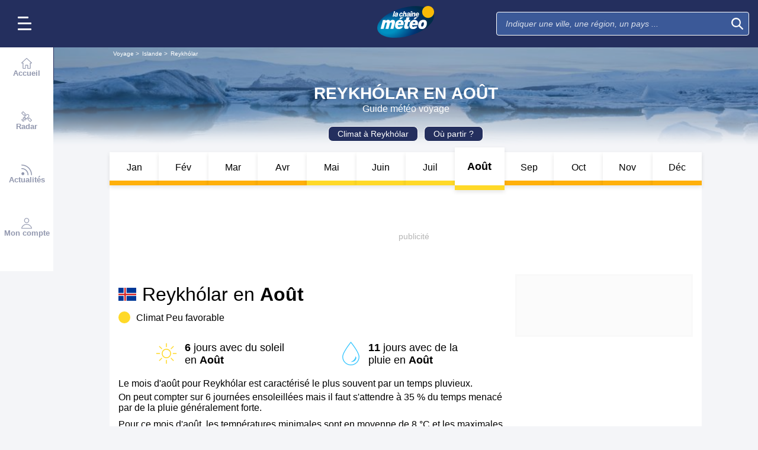

--- FILE ---
content_type: image/svg+xml
request_url: https://static5.mclcm.net/lcm2018/int/flags/is.svg
body_size: 96
content:
<svg xmlns="http://www.w3.org/2000/svg" id="flag-icon-css-is" width="640" height="480">
  <defs>
    <clipPath id="a">
      <path fill-opacity=".7" d="M0 0h640v480H0z"/>
    </clipPath>
  </defs>
  <g fill-rule="evenodd" stroke-width="0" clip-path="url(#a)">
    <path fill="#003897" d="M0 0h666.7v480H0z"/>
    <path fill="#fff" d="M0 186.7h186.7V0h106.6v186.7h373.4v106.6H293.3V480H186.7V293.3H0V186.7z"/>
    <path fill="#d72828" d="M0 213.3h213.3V0h53.4v213.3h400v53.4h-400V480h-53.4V266.7H0v-53.4z"/>
  </g>
</svg>
